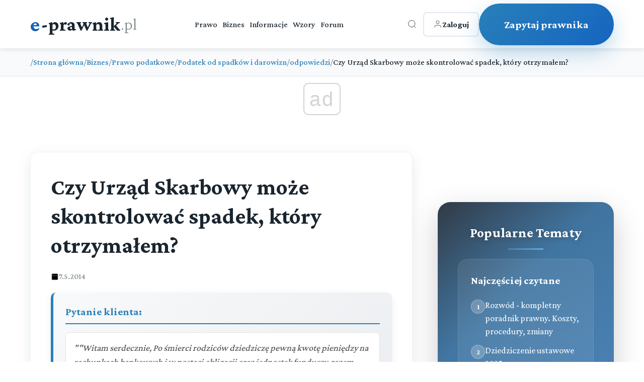

--- FILE ---
content_type: text/html; charset=utf-8
request_url: https://e-prawnik.pl/porady-prawne/czy-urzad-skarbowy-moze-skontrolowac-spadek--ktory-otrzymalem.html
body_size: 10581
content:
<!DOCTYPE html>
<html lang="pl">
<head>
    <meta charset="UTF-8">
    <meta name="viewport" content="width=device-width, initial-scale=1.0">
    <title>Czy Urząd Skarbowy może skontrolować spadek, który otrzymałem?</title>
    <meta name="description" content="Witam serdecznie,

Po śmierci rodziców dziedziczę pewną kwotę pieniędzy na rachunkach bankowych i w postaci obligacji oraz jednostek funduszy, razem kilkaset tysięcy złotych. Jestem jedynym spadkobiercą. Jedynym dzieckiem.Czy po zgłoszeniu do Urzędu Skarbowego powyższych środków, w u">
    <meta name="keywords" content="podatek od spadków i darowizn">
    <meta name="author" content="e-prawnik">
  
    <link rel="icon" href="/favicon.ico">
    <!-- Preload critical resources -->
    <link rel="preload" href="https://fonts.googleapis.com/css2?family=Crimson+Pro:wght@300;500;700&display=swap" as="style" onload="this.onload=null;this.rel='stylesheet'">
    <noscript><link rel="stylesheet" href="https://fonts.googleapis.com/css2?family=Crimson+Pro:wght@300;500;700&display=swap"></noscript>
             <script async src="//get.optad360.io/sf/1eea64a8-966e-11e8-b956-06048607e8f8/plugin.min.js"></script>         
        
<script  src="https://cmp.optad360.io/items/6660a835-0eaa-45ff-a62c-063a91ef8a3a.min.js"></script>
             
    <!-- DNS prefetch for external resources -->
    <link rel="dns-prefetch" href="//fonts.googleapis.com">
    <link rel="dns-prefetch" href="//static.e-prawnik.pl">

    
      <link rel="canonical" href="https://e-prawnik.pl/porady-prawne/czy-urzad-skarbowy-moze-skontrolowac-spadek--ktory-otrzymalem.html" >
      <meta property="og:title" content="Czy Urząd Skarbowy może skontrolować spadek, który otrzymałem?" />
                            <meta property="og:description" content="Witam serdecznie,

Po śmierci rodziców dziedziczę pewną kwotę pieniędzy na rachunkach bankowych i w postaci obligacji oraz jednostek funduszy, razem kilkaset tysięcy złotych. Jestem jedynym spadkobiercą. Jedynym dzieckiem.Czy po zgłoszeniu do Urzędu Skarbowego powyższych środków, w ustawowym terminie, mogę spodziewać się kontroli na zasadzie \\\a skąd rodzice mieli takie środki, proszę to udokumentować\\\? Inaczej mówiąc, czy jest taka opcja, że będę musiał prawnie odpowiadać za wątpliwości Urzędu Skarbowego w temacie spadku po rodzicach?" />
                            <meta property="og:image" content="https://static.e-prawnik.pl/public/img/img/lista_zalepka.png" />
                            <meta property="og:url" content="https://e-prawnik.pl/porady-prawne/czy-urzad-skarbowy-moze-skontrolowac-spadek--ktory-otrzymalem.html" />
                            <meta property="og:type" content="article" />
                            <meta property="og:site_name" content="e-prawnik.pl - Porady prawne online" />
                           <meta name="twitter:card" content="summary" />
                           <meta name="twitter:site" content="@e_prawnik" />
                           <meta name="twitter:image" content="https://static.e-prawnik.pl/public/img/img/lista_zalepka.png" />
                               
                            <meta name="twitter:title" content="Czy Urząd Skarbowy może skontrolować spadek, który otrzymałem?" />
                            <meta name="twitter:descripton" content="Witam serdecznie,

Po śmierci rodziców dziedziczę pewną kwotę pieniędzy na rachunkach bankowych i w postaci obligacji oraz jednostek funduszy, razem kilkaset tysięcy złotych. Jestem jedynym spadkobiercą. Jedynym dzieckiem.Czy po zgłoszeniu do Urzędu Skarbowego powyższych środków, w ustawowym terminie, mogę spodziewać się kontroli na zasadzie \\\a skąd rodzice mieli takie środki, proszę to udokumentować\\\? Inaczej mówiąc, czy jest taka opcja, że będę musiał prawnie odpowiadać za wątpliwości Urzędu Skarbowego w temacie spadku po rodzicach?" />      
                                
                            <meta name="twitter:url" content="https://e-prawnik.pl/porady-prawne/czy-urzad-skarbowy-moze-skontrolowac-spadek--ktory-otrzymalem.html" />

                            <meta name="twitter:domain" content="e-prawnik.pl" />
                            <meta property="og:locale" content="pl_PL" />
                            <meta property="article:publisher" content="https://www.facebook.com/eprawnik/" />
                            <meta property="article:published_time" content="07-05-2014" />
                            <meta property="article:modified_time" content="07-05-2014" />
                            <meta property="article:tag" content="" />
                            <meta property="fb:pages" content="296639143810" />
                            <meta property="logo" content="https://static.e-prawnik.pl/public/img/Menu/Logo.jpg" /> 
    
         <script type="application/ld+json">
        {
          "@context": "https://schema.org",
          "@type": "Article",
          "headline": "Czy Urząd Skarbowy może skontrolować spadek, który otrzymałem?",

          
          
          "image": {
            "@type": "ImageObject",
            "url": "https://static.e-prawnik.pl/public/img/img/lista_zalepka.png"

          },
          
          "datePublished": "07-05-2014",
          "dateModified": "07-05-2014",
          "description": "Witam serdecznie,

Po śmierci rodziców dziedziczę pewną kwotę pieniędzy na rachunkach bankowych i w postaci obligacji oraz jednostek funduszy, razem kilkaset tysięcy złotych. Jestem jedynym spadkobiercą. Jedynym dzieckiem.Czy po zgłoszeniu do Urzędu Skarbowego powyższych środków, w ustawowym terminie, mogę spodziewać się kontroli na zasadzie \\\a skąd rodzice mieli takie środki, proszę to udokumentować\\\? Inaczej mówiąc, czy jest taka opcja, że będę musiał prawnie odpowiadać za wątpliwości Urzędu Skarbowego w temacie spadku po rodzicach?",
          "mainEntityOfPage": "https://e-prawnik.pl/porady-prawne/czy-urzad-skarbowy-moze-skontrolowac-spadek--ktory-otrzymalem.html",
         "author"   :{
                "@type": "Person",
                "name": "Magdalena Sławińska-Rzemek","description": "Prawnik" 
            } ,  
          "publisher" : {
              "@type": "Organization",
              "name": "e-prawnik.pl",
              "logo": {
				"url": "https://e-prawnik.pl/public/img/Menu/Logo.jpg",
				"width": "293px",
				"height": "60px",
				"@type": "ImageObject"
			  }
          }

        }
    </script>
  
    	   
    <!-- Critical CSS inlined -->
    <style>
  body { 
    font-family: 'Crimson Pro', serif; 
    opacity: 0; 
    transition: opacity 0.3s ease; 
}
body.loaded { opacity: 1; }


.breadcrumbs { min-height: 50px; }
.latest-content { min-height: 600px; }
.article-title { 
    font-size: 2rem; 
    line-height: 1.3; 
    margin-bottom: 1rem; 
}
    </style>
      <!-- Non-critical CSS - loaded asynchronously -->
      
      
   <link rel="stylesheet" href="/public/2025/main/style.css?v=99">
    <noscript><link rel="stylesheet" href="/public/2025/main/style.css?v=99"></noscript>
      <script>
          
 
document.addEventListener('DOMContentLoaded', function() {
    
      
        // Animacja dla kart przy scrollu
        const observer = new IntersectionObserver((entries) => {
            entries.forEach(entry => {
                if (entry.isIntersecting) {
                    entry.target.style.opacity = '1';
                    entry.target.style.transform = 'translateY(0)';
                }
            });
        }, { threshold: 0.1 });

        // Animacje dla kart
        document.querySelectorAll('.service-card').forEach((card, index) => {
            card.style.opacity = '0';
            card.style.transform = 'translateY(30px)';
            card.style.transition = `all 0.6s ease ${index * 0.1}s`;
            observer.observe(card);
        });

        // Animacja dla CTA
//        const ctaButton = document.querySelector('.cta-button');
//        ctaButton.style.opacity = '0';
//        ctaButton.style.transform = 'translateY(30px)';
//        ctaButton.style.transition = 'all 0.8s ease 0.5s';
//        observer.observe(ctaButton);

        // Hover effect dla "Inne sprawy" karty - usunięte kliknięcie bo teraz to link
        const otherServicesCard = document.querySelector('.service-card.other-services');
        
        // Dodaj dodatkowe efekty wizualne dla kart przy hover
        document.querySelectorAll('.service-card').forEach(card => {
            card.addEventListener('mouseenter', function() {
                // Dodaj lekkie podświetlenie bordera
                if (!this.classList.contains('other-services')) {
                    this.style.borderColor = 'rgba(41, 128, 185, 0.4)';
                }
            });
            
            card.addEventListener('mouseleave', function() {
                // Przywróć oryginalny border
                if (!this.classList.contains('other-services')) {
                    this.style.borderColor = 'rgba(41, 128, 185, 0.1)';
                }
            });
        });
});  

    </script>   
    <!-- style start -->

   <!-- Google tag (gtag.js) -->
<script async src="https://www.googletagmanager.com/gtag/js?id=UA-220004-1"></script>
<script>
  window.dataLayer = window.dataLayer || [];
  function gtag(){dataLayer.push(arguments);}
  gtag('js', new Date());

  gtag('config', 'UA-220004-1');
  gtag('config', 'G-G7EKCHDYPM');
</script>




  
</head>
<body>
    
         <!-- Header -->
    <header class="header">
        <div class="container">
            <div class="header-content">
                <a href="/" class="logo">
                    <span class="e-part">e</span><span class="main-part">-prawnik</span><span class="domain">.pl</span>
                </a>
                
                <nav class="nav">
                    <a href="https://e-prawnik.pl/domowy/">Prawo</a>
                    <a href="https://e-prawnik.pl/biznes/">Biznes</a>
                    <a href="https://e-prawnik.pl/informacje/">Informacje</a>
                    <a href="https://e-prawnik.pl/wzory/">Wzory</a>
                    <a href="https://e-prawnik.pl/forum/">Forum</a>
                    <!-- Mobile menu items -->
                    <div class="mobile-menu-items">
                                                
                        
                        <a href="https://e-prawnik.pl/logowanie/" class="mobile-login-btn">
<!--                            <svg viewBox="0 0 24 24" stroke="currentColor" fill="none">
                                <path d="M20 21v-2a4 4 0 0 0-4-4H8a4 4 0 0 0-4 4v2"/>
                                <circle cx="12" cy="7" r="4"/>
                            </svg>-->
                           Zaloguj                        </a>
                        <a href="https://e-prawnik.pl/porady-prawne-online/zadaj-pytanie.html" class="mobile-cta-btn">Zadaj Pytanie</a>
                    </div>
                </nav>
                
                <div class="header-right">
                    <div class="search-container">
                        <button class="icon-btn search-btn" id="searchToggle" aria-label="Otwórz wyszukiwarkę">
                            <svg viewBox="0 0 24 24" stroke="currentColor" fill="none">
                                <circle cx="11" cy="11" r="8"/>
                                <path d="m21 21-4.35-4.35"/>
                            </svg>
                        </button>
                        
                        <div class="search-overlay" id="searchOverlay">
                            <button class="search-close" id="searchClose" aria-label="Zamknij wyszukiwarkę">×</button>
                            <form class="search-form" action="https://e-prawnik.pl/szukaj/" method="post">
                                <input type="text" name="q" class="search-input" placeholder="Wpisz czego szukasz..." autocomplete="off">
                                <button type="submit" class="search-submit">Szukaj</button>
                            </form>
                                            </div>
                    </div>
            
                    <a href="https://e-prawnik.pl/logowanie/" class="login-btn">
                        <svg viewBox="0 0 24 24" stroke="currentColor" fill="none">
                            <path d="M20 21v-2a4 4 0 0 0-4-4H8a4 4 0 0 0-4 4v2"/>
                            <circle cx="12" cy="7" r="4"/>
                        </svg>
                        <span>Zaloguj</span>
                    </a>
                    
                    <a href="https://e-prawnik.pl/porady-prawne-online/zadaj-pytanie.html" class="cta-button cta2-button" title="Zapytaj prawnika">Zapytaj prawnika</a>
                </div>
                
                <button class="mobile-menu-btn" aria-label="Menu">☰</button>
            </div>
        </div>
    </header>    
        <nav class="breadcrumbs">
        <div class="article-container">
            <ol class="breadcrumb-list">

    <li class="breadcrumb-item">
                    <span class="breadcrumb-separator">/</span>
                    <a href="https://e-prawnik.pl"  title="Strona główna">Strona główna</a>
                </li><li class="breadcrumb-item">
                    <span class="breadcrumb-separator">/</span>
                    <a href="https://e-prawnik.pl/biznes/"  title="Biznes">Biznes</a>
                </li><li class="breadcrumb-item">
                    <span class="breadcrumb-separator">/</span>
                    <a href="https://e-prawnik.pl/biznes/prawo-podatkowe/"  title="Prawo podatkowe">Prawo podatkowe</a>
                </li><li class="breadcrumb-item">
                    <span class="breadcrumb-separator">/</span>
                    <a href="https://e-prawnik.pl/biznes/prawo-podatkowe/podatek-od-spadkow-i-darowizn/"  title="Podatek od spadków i darowizn">Podatek od spadków i darowizn</a>
                </li><li class="breadcrumb-item">
                    <span class="breadcrumb-separator">/</span>
                    <a href="https://e-prawnik.pl/biznes/prawo-podatkowe/podatek-od-spadkow-i-darowizn/odpowiedzi/"  title="odpowiedzi">odpowiedzi</a>
                </li>                <li class="breadcrumb-item">
                    <span class="breadcrumb-separator">/</span>
                    <span class="breadcrumb-current">Czy Urząd Skarbowy może skontrolować spadek, który otrzymałem?</span>
                </li>            
                

            </ol>
        </div>
    </nav>
<script type="application/ld+json">{
  "@context": "http://schema.org",
  "@type": "BreadcrumbList",
  "itemListElement": [    {
      "@type": "ListItem",
      "position": 1,
      "item": {
        "@id": "https://e-prawnik.pl",
        "name": "Strona główna"
      }
    },    {
      "@type": "ListItem",
      "position": 2,
      "item": {
        "@id": "https://e-prawnik.pl/biznes/",
        "name": "Biznes"
      }
    },    {
      "@type": "ListItem",
      "position": 3,
      "item": {
        "@id": "https://e-prawnik.pl/biznes/prawo-podatkowe/",
        "name": "Prawo podatkowe"
      }
    },    {
      "@type": "ListItem",
      "position": 4,
      "item": {
        "@id": "https://e-prawnik.pl/biznes/prawo-podatkowe/podatek-od-spadkow-i-darowizn/",
        "name": "Podatek od spadków i darowizn"
      }
    },    {
      "@type": "ListItem",
      "position": 5,
      "item": {
        "@id": "https://e-prawnik.pl/biznes/prawo-podatkowe/podatek-od-spadkow-i-darowizn/odpowiedzi/",
        "name": "odpowiedzi"
      }
    },    {
      "@type": "ListItem",
      "position": 6,
      "item": {
        "@id": "https://e-prawnik.pl/porady-prawne/czy-urzad-skarbowy-moze-skontrolowac-spadek--ktory-otrzymalem.html",
        "name": "Czy Urząd Skarbowy może skontrolować spadek, który otrzymałem?"
      }
    }]}</script>
  

   <section class="latest-content">
        <div class="container">

            
          
            <div class="content-with-sidebar">
                
                <div class="main-content">
		                
                <header class="article-header">
                    <h1 class="article-title">Czy Urząd Skarbowy może skontrolować spadek, który otrzymałem?</h1>
                      <div class="article-meta">
                        <div class="meta-item">
                            <svg viewBox="0 0 24 24">
                                <rect x="3" y="4" width="18" height="18" rx="2" ry="2"/>
                                <line x1="16" y1="2" x2="16" y2="6"/>
                                <line x1="8" y1="2" x2="8" y2="6"/>
                                <line x1="3" y1="10" x2="21" y2="10"/>
                            </svg>
                            <span>7.5.2014</span>
                        </div>

                    </div>
                </header>
                <div class="article-content">
               <div class="question-box">
                <h2>Pytanie klienta:</h2>
                <div class="question-text">
                    ""Witam serdecznie,

Po śmierci rodziców dziedziczę pewną kwotę pieniędzy na rachunkach bankowych i w postaci obligacji oraz jednostek funduszy, razem kilkaset tysięcy złotych. Jestem jedynym spadkobiercą. Jedynym dzieckiem.Czy po zgłoszeniu do Urzędu Skarbowego powyższych środków, w ustawowym terminie, mogę spodziewać się kontroli na zasadzie \\\"a skąd rodzice mieli takie środki, proszę to udokumentować\\\"? Inaczej mówiąc, czy jest taka opcja, że będę musiał prawnie odpowiadać za wątpliwości Urzędu Skarbowego w temacie spadku po rodzicach?""
                </div>
            </div>
  <h2>Odpowiedź prawnika:</h2>
  

 <p>Przepisy prawa podatkowego nie umożliwiają nie organom podatkowym tego typu postępowania. Organ podatkowy może skontrolować kwestie związane z prawidłowością zadeklarowania uzyskanego w drodze spadku majątku oraz jego wartością, natomiast nie mają prawa do wystąpienia z żądaniem, aby <a href="https://e-prawnik.pl/artykuly/jak-szybko-ustalic-kto-jest-spadkobierca.html" title="spadkobierca">spadkobierca</a> udokumentował spos&oacute;b w jaki spadkodawca zdobył sw&oacute;j majątek.</p>  
                      
                </div>




     
 
<div class="social-share">
    <p class="share-label">Udostępnij:</p>
    
    <a href="#" class="share-btn facebook" onclick="shareOnFacebook('https://e-prawnik.pl/porady-prawne/czy-urzad-skarbowy-moze-skontrolowac-spadek--ktory-otrzymalem.html')">
        <svg class="icon" viewBox="0 0 24 24">
            <path d="M24 12.073c0-6.627-5.373-12-12-12s-12 5.373-12 12c0 5.99 4.388 10.954 10.125 11.854v-8.385H7.078v-3.47h3.047V9.43c0-3.007 1.792-4.669 4.533-4.669 1.312 0 2.686.235 2.686.235v2.953H15.83c-1.491 0-1.956.925-1.956 1.874v2.25h3.328l-.532 3.47h-2.796v8.385C19.612 23.027 24 18.062 24 12.073z"/>
        </svg>
        Facebook
    </a>
    
    <a href="#" class="share-btn twitter" onclick="shareOnX('https://e-prawnik.pl/porady-prawne/czy-urzad-skarbowy-moze-skontrolowac-spadek--ktory-otrzymalem.html', 'Czy Urząd Skarbowy może skontrolować spadek, który otrzymałem?', 'Witam serdecznie,

Po śmierci rodziców dziedziczę pewną kwotę pieniędzy na rachunkach bankowych i w postaci obligacji oraz jednostek funduszy, razem kilkaset tysięcy złotych. Jestem jedynym spadkobiercą. Jedynym dzieckiem.Czy po zgłoszeniu do Urzędu Skarbowego powyższych środków, w u')">
        <svg class="icon" viewBox="0 0 24 24">
            <path d="M18.244 2.25h3.308l-7.227 8.26 8.502 11.24H16.17l-5.214-6.817L4.99 21.75H1.68l7.73-8.835L1.254 2.25H8.08l4.713 6.231zm-1.161 17.52h1.833L7.084 4.126H5.117z"/>
        </svg>
        X
    </a>
    
    <a href="#" class="share-btn linkedin" onclick="shareOnLinkedIn('https://e-prawnik.pl/porady-prawne/czy-urzad-skarbowy-moze-skontrolowac-spadek--ktory-otrzymalem.html')">
        <svg class="icon" viewBox="0 0 24 24">
            <path d="M20.447 20.452h-3.554v-5.569c0-1.328-.027-3.037-1.852-3.037-1.853 0-2.136 1.445-2.136 2.939v5.667H9.351V9h3.414v1.561h.046c.477-.9 1.637-1.85 3.37-1.85 3.601 0 4.267 2.37 4.267 5.455v6.286zM5.337 7.433c-1.144 0-2.063-.926-2.063-2.065 0-1.138.92-2.063 2.063-2.063 1.14 0 2.064.925 2.064 2.063 0 1.139-.925 2.065-2.064 2.065zm1.782 13.019H3.555V9h3.564v11.452zM22.225 0H1.771C.792 0 0 .774 0 1.729v20.542C0 23.227.792 24 1.771 24h20.451C23.2 24 24 23.227 24 22.271V1.729C24 .774 23.2 0 22.222 0h.003z"/>
        </svg>
        LinkedIn
    </a>
    
    <a href="#" class="share-btn whatsapp" onclick="shareOnWhatsApp('https://e-prawnik.pl/porady-prawne/czy-urzad-skarbowy-moze-skontrolowac-spadek--ktory-otrzymalem.html', 'Czy Urząd Skarbowy może skontrolować spadek, który otrzymałem?', 'Witam serdecznie,

Po śmierci rodziców dziedziczę pewną kwotę pieniędzy na rachunkach bankowych i w postaci obligacji oraz jednostek funduszy, razem kilkaset tysięcy złotych. Jestem jedynym spadkobiercą. Jedynym dzieckiem.Czy po zgłoszeniu do Urzędu Skarbowego powyższych środków, w u')">
        <svg class="icon" viewBox="0 0 24 24">
            <path d="M17.472 14.382c-.297-.149-1.758-.867-2.03-.967-.273-.099-.471-.148-.67.15-.197.297-.767.966-.94 1.164-.173.199-.347.223-.644.075-.297-.15-1.255-.463-2.39-1.475-.883-.788-1.48-1.761-1.653-2.059-.173-.297-.018-.458.13-.606.134-.133.298-.347.446-.52.149-.174.198-.298.298-.497.099-.198.05-.371-.025-.52-.075-.149-.669-1.612-.916-2.207-.242-.579-.487-.5-.669-.51-.173-.008-.371-.01-.57-.01-.198 0-.52.074-.792.372-.272.297-1.04 1.016-1.04 2.479 0 1.462 1.065 2.875 1.213 3.074.149.198 2.096 3.2 5.077 4.487.709.306 1.262.489 1.694.625.712.227 1.36.195 1.871.118.571-.085 1.758-.719 2.006-1.413.248-.694.248-1.289.173-1.413-.074-.124-.272-.198-.57-.347m-5.421 7.403h-.004a9.87 9.87 0 01-5.031-1.378l-.361-.214-3.741.982.998-3.648-.235-.374a9.86 9.86 0 01-1.51-5.26c.001-5.45 4.436-9.884 9.888-9.884 2.64 0 5.122 1.03 6.988 2.898a9.825 9.825 0 012.893 6.994c-.003 5.45-4.437 9.884-9.885 9.884m8.413-18.297A11.815 11.815 0 0012.05 0C5.495 0 .16 5.335.157 11.892c0 2.096.547 4.142 1.588 5.945L.057 24l6.305-1.654a11.882 11.882 0 005.683 1.448h.005c6.554 0 11.89-5.335 11.893-11.893A11.821 11.821 0 0020.89 3.488"/>
        </svg>
        WhatsApp
    </a>
    
    <a href="#" class="share-btn email" onclick="shareViaEmail('https://e-prawnik.pl/porady-prawne/czy-urzad-skarbowy-moze-skontrolowac-spadek--ktory-otrzymalem.html', 'Czy Urząd Skarbowy może skontrolować spadek, który otrzymałem?', 'Witam serdecznie,

Po śmierci rodziców dziedziczę pewną kwotę pieniędzy na rachunkach bankowych i w postaci obligacji oraz jednostek funduszy, razem kilkaset tysięcy złotych. Jestem jedynym spadkobiercą. Jedynym dzieckiem.Czy po zgłoszeniu do Urzędu Skarbowego powyższych środków, w u')">
        <svg class="icon" viewBox="0 0 24 24">
            <path d="M24 5.457v13.909c0 .904-.732 1.636-1.636 1.636h-3.819V11.73L12 16.64l-6.545-4.91v9.273H1.636A1.636 1.636 0 0 1 0 19.366V5.457c0-.904.732-1.636 1.636-1.636h3.819v.273L12 10.092l6.545-5.998v-.273h3.819c.904 0 1.636.732 1.636 1.636z"/>
        </svg>
        Email
    </a>
</div> <div class="author-info-box"><div class="author-avatar" style="background-size: cover;background-position: center top;background-image: url('https://static.e-prawnik.pl/img3/kancelarie/f/def.jpg');"></div><div class="author-details"><h4>Magdalena Sławińska-Rzemek - Doradca podatkowy</h4></div></div><div class="related-articles">
                    <h3 class="related-title">Powiązane artykuły</h3>
                    <div class="related-grid"><a href="/artykuly/sd-z2.html" title="Formularz SD-Z2 - Zgłoszenie Darowizny lub Spadku bez Podatku w 2025 roku" class="related-item">
                            <h5>Formularz SD-Z2 - Zgłoszenie Darowizny lub Spadku bez Podatku w 2025 roku</h5>
                            <p>Kompletny przewodnik po formularzu SD-Z2 w 2025 roku. Dowiedz się, jak uniknąć podatku od spadków i darowizn do 36.120 zł. Terminy, wymagania i instrukcje krok po kroku. </p>
                             
                        </a><a href="/artykuly/kiedy-trzeba-zaplacic-podatek-od-spadku.html" title="Podatek od spadku 2025 - Kwoty wolne, grupy podatkowe, zgłoszenia SD-Z2 i SD-3" class="related-item">
                            <h5>Podatek od spadku 2025 - Kwoty wolne, grupy podatkowe, zgłoszenia SD-Z2 i SD-3</h5>
                            <p>Kompletny przewodnik po podatku od spadku w 2025 roku. Aktualne kwoty wolne od podatku, grupy podatkowe, formularze SD-Z2 i SD-3, terminy zgłoszeń i zwolnienia dla najbliższej rodziny. </p>
                             
                        </a><a href="/artykuly/czy-i-kiedy-dziedziczy-rodzenstwo-spadkodawcy.html" title="Czy i kiedy dziedziczy rodzeństwo spadkodawcy?" class="related-item">
                            <h5>Czy i kiedy dziedziczy rodzeństwo spadkodawcy?</h5>
                            <p>Kompletny przewodnik po dziedziczeniu rodzeństwa spadkodawcy w 2025 roku. Poznaj aktualne przepisy, wysokość udziałów spadkowych i nowe zasady niegodności dziedziczenia. </p>
                             
                        </a><a href="/artykuly/odrzucenie-spadku-czy-nieograniczone-czasowo-jakie-sa-jego-skutki.html" title="Odrzucenie spadku 2025 - Kompletny poradnik prawny. Terminy, procedura, skutki" class="related-item">
                            <h5>Odrzucenie spadku 2025 - Kompletny poradnik prawny. Terminy, procedura, skutki</h5>
                            <p>Odrzucenie spadku 2025 - aktualne przepisy, terminy, procedura. Kiedy można odrzucić spadek? Jak złożyć oświadczenie? Skutki prawne. Nowe zmiany od 2023 r. </p>
                             
                        </a><a href="/artykuly/porzadek-dziedziczenia-czyli-kto-i-w-jaki-sposob-dziedziczy-po-zmarlym-jesli-nie-pozostawil-on.html" title="Dziedziczenie ustawowe 2025 - kompletny poradnik prawny" class="related-item">
                            <h5>Dziedziczenie ustawowe 2025 - kompletny poradnik prawny</h5>
                            <p>Dziedziczenie ustawowe w Polsce 2025 ? Kto dziedziczy po zmarłym? ? Kolejność spadkobierców ? Nowe przepisy ? Niegodność dziedziczenia ? Praktyczne przykłady </p>
                             
                        </a><a href="/artykuly/zaw-nr-czyli-donos-na-kontrahenta.html" title="ZAW-NR - czyli donos na kontrahenta" class="related-item">
                            <h5>ZAW-NR - czyli donos na kontrahenta</h5>
                            <p>Od 1 stycznia 2020 r. na podatki.gov.pl udostępniono Zawiadomienie ZAW-NR, czyli zawiadomienie o zapłacie należności na rachunek bankowy inny niż zawarty na dzień zlecenia przelewu w Wykazie podatnik&oacute;w (...) </p>
                             
                        </a><a href="/artykuly/sadowy-dzial-spadku.html" title="Sądowy dział spadku - kiedy i jak go przeprowadzić? " class="related-item">
                            <h5>Sądowy dział spadku - kiedy i jak go przeprowadzić? </h5>
                            <p>Wszystko o sądowym dziale spadku w 2025 roku. Kiedy warto się ubiegać, jakie dokumenty są potrzebne, ile kosztuje i jak przebiega postępowanie. Praktyczny przewodnik krok po kroku. </p>
                             
                        </a><a href="/artykuly/czy-musimy-odpowiadac-za-nieswoje-dlugi.html" title="Czy muszę odpowiadać za nie swoje długi?" class="related-item">
                            <h5>Czy muszę odpowiadać za nie swoje długi?</h5>
                            <p>Poznaj zasady odpowiedzialności za długi członków rodziny. Kiedy odpowiadasz za zobowiązania rodziców, małżonka i rodzeństwa? Sprawdź przepisy prawne 2025 </p>
                             
                        </a><a href="/artykuly/darowizna-samochodu-formalnosci-jakich-musisz-dopelnic.html" title="Darowizna samochodu 2025 - Formalności, podatek, umowa " class="related-item">
                            <h5>Darowizna samochodu 2025 - Formalności, podatek, umowa </h5>
                            <p>Kompletny przewodnik darowizny samochodu 2025: formalności, podatek, umowa, rejestracja. Sprawdź aktualne kwoty wolne od podatku, terminy i wymagane dokumenty. </p>
                             
                        </a><a href="/artykuly/czy-mozna-zbyc-udzial-w-spadku.html" title="Czy można zbyć udział w spadku?" class="related-item">
                            <h5>Czy można zbyć udział w spadku?</h5>
                            <p>Czy można zbyć udział w spadku? Na tak postawione pytanie, należy odpowiedzieć twierdząco. Wynika to z art. 1051 kodeksu cywilnego, kt&oacute;ry stanowi, że spadkobierca, kt&oacute;ry spadek przyjął, (...) </p>
                             
                        </a></div>
                </div>            

            </article>

 
  


<!--- stary szablon --->

 
                </div>
           
<div class="sidebar-container">
        <aside class="sidebar">
            <h3>Popularne Tematy</h3>
            
            <!-- Popular Topics Section -->
            <div class="popular-section">
                <h4>Najczęściej czytane</h4>
                <div class="popular-item">
                    <div class="popular-number">1</div>
                    <a href="https://e-prawnik.pl/artykuly/rozwod.html">Rozwód - kompletny poradnik prawny. Koszty, procedury, zmiany</a>
                </div>
                <div class="popular-item">
                    <div class="popular-number">2</div>
                    <a href="https://e-prawnik.pl/artykuly/porzadek-dziedziczenia-czyli-kto-i-w-jaki-sposob-dziedziczy-po-zmarlym-jesli-nie-pozostawil-on.html">Dziedziczenie ustawowe 2025</a>
                </div>
                <div class="popular-item">
                    <div class="popular-number">3</div>
                    <a href="https://e-prawnik.pl/artykuly/kiedy-mozna-stac-sie-wlascicielem-przez-zasiedzenie-1.html">Zasiedzenie nieruchomości i rzeczy ruchomych</a>
                </div>
                <div class="popular-item">
                    <div class="popular-number">4</div>
                    <a href="https://e-prawnik.pl/artykuly/jak-reklamowac-obuwie.html">Reklamacja obuwia 2025 - Jak skutecznie reklamować buty?</a>
                </div>
                <div class="popular-item">
                    <div class="popular-number">5</div>
                    <a href="https://e-prawnik.pl/artykuly/obowiazek-alimentacyjny-rodzicow-wzgledem-dzieci-od-a-do-z.html">Alimenty na dziecko - Kompletny przewodnik prawny</a>
                </div>
            </div>
                        
                     <a href="https://e-prawnik.pl/porady-prawne-online/zapytaj-prawnika.html" title="Porady prawne dla Ciebie i Twojej firmy">
    <img loading="lazy" src="/public/staticfiles/img4/ep/porady_prawne_online_v3.jpg" height="225" width="270" alt="Porady prawne dla Ciebie i Twojej firmy">
    </a>
        </aside>

    </div>

        

            </div>
          </div>
    </section>  
    
<section class="stats">
        <div class="container">
            <div class="stats-grid">
                <div class="stat-item" style="opacity: 1; transform: translateY(0px); transition: 0.8s;">
                    <h3>23 lata</h3>
                    <p>Doświadczenia</p>
                </div>
                <div class="stat-item" style="opacity: 1; transform: translateY(0px); transition: 0.8s;">
                    <h3>120&nbsp;000+</h3>
                    <p>Udzielonych Porad</p>
                </div>
                <div class="stat-item" style="opacity: 1; transform: translateY(0px); transition: 0.8s;">
                    <h3>55&nbsp;000+</h3>
                    <p>Zadowolonych Klientów</p>
                </div>
                <div class="stat-item" style="opacity: 1; transform: translateY(0px); transition: 0.8s;">
                    <h3>98%</h3>
                    <p>Pozytywnych Opinii</p>
                </div>
            </div>
        </div>
    </section>   <!-- Services Section -->

           

                <!-- Rozwody -->
                
                
    <section class="services-section">
           <div class="container">                           
                       <h2 class="services-title">Pomoc Prawna Online w sprawach:</h2>
            <div class="services-grid"><a href="/uslugi-prawne/podatki.html" class="service-card">            <div class="service-icon">
                <svg viewBox="0 0 24 24">
                    <line x1="12" y1="1" x2="12" y2="23"/>
                    <path d="M17 5H9.5a3.5 3.5 0 0 0 0 7h5a3.5 3.5 0 0 1 0 7H6"/>
                    <line x1="9" y1="1" x2="15" y2="1"/>
                    <line x1="9" y1="23" x2="15" y2="23"/>
                </svg>
            </div>
            <h3>Doradztwo Podatkowe</h3>
            <p>Kompleksowe doradztwo podatkowe dla firm i osób fizycznych - optymalizacja podatkowa, wsparcie w kontrolach</p> 
                </a><a href="/uslugi-prawne/firmy.html" class="service-card">            <div class="service-icon">
                <svg viewBox="0 0 24 24">
                    <path d="M21 16V8a2 2 0 0 0-1-1.73l-7-4a2 2 0 0 0-2 0l-7 4A2 2 0 0 0 3 8v8a2 2 0 0 0 1 1.73l7 4a2 2 0 0 0 2 0l7-4A2 2 0 0 0 21 16z"/>
                    <polyline points="3.27,6.96 12,12.01 20.73,6.96"/>
                    <line x1="12" y1="22.08" x2="12" y2="12"/>
                </svg>
            </div>
            <h3>Doradztwo dla Przedsiębiorców</h3>
            <p>Kompleksowa obsługa prawna dla biznesu - zakładanie firm, umowy handlowe, spory z kontrahentami, ochrona własności intelektualnej</p> 
                </a><a href="/uslugi-prawne/upadlosc.html" class="service-card">            <div class="service-icon">
                <svg viewBox="0 0 24 24">
                    <path d="M16 4h2a2 2 0 0 1 2 2v14a2 2 0 0 1-2 2H6a2 2 0 0 1-2-2V6a2 2 0 0 1 2-2h2"/>
                    <rect x="8" y="2" width="8" height="4" rx="1" ry="1"/>
                    <path d="M12 11l0 6"/>
                    <path d="M9 14l6 0"/>
                </svg>
            </div>
            <h3>Upadłość Konsumencka</h3>
            <p>Kompleksowe wsparcie w sprawach upadłości konsumenckiej - przygotowanie wniosku, reprezentacja przed sądem i syndykiem</p> 
                </a><a href="/uslugi-prawne/windykacja.html" class="service-card">            <div class="service-icon">
                <svg viewBox="0 0 24 24">
                    <circle cx="12" cy="12" r="10"/>
                    <path d="M16 8l-8 8"/>
                    <path d="M16 16l-8-8"/>
                </svg>
            </div>
            <h3>Windykacja Należności</h3>
            <p>Kompleksowa obsługa prawna w zakresie windykacji należności - od wezwania do zapłaty po egzekucję komorniczą</p> 
                </a><a href="/uslugi-prawne/pomoc-zus.html" class="service-card">            <div class="service-icon">
                <svg viewBox="0 0 24 24">
                    <path d="M14 2H6a2 2 0 0 0-2 2v16a2 2 0 0 0 2 2h12a2 2 0 0 0 2-2V8z"/>
                    <polyline points="14,2 14,8 20,8"/>
                    <line x1="16" y1="13" x2="8" y2="13"/>
                    <line x1="16" y1="17" x2="8" y2="17"/>
                    <polyline points="10,9 9,9 8,9"/>
                </svg>
            </div>
            <h3>Sprawy z ZUS i MOPS</h3>
            <p>Kompleksowa obsługa prawna w sprawach z ZUS i MOPS - emerytury, renty, świadczenia dla osób z niepełnosprawnościami</p> 
                </a>
                
                <!-- Inne sprawy - specjalna karta -->
                <a href="https://e-prawnik.pl/uslugi-prawne/" class="service-card other-services">
                    <div class="service-icon">
                        <svg viewBox="0 0 24 24">
                            <circle cx="12" cy="12" r="1"/>
                            <circle cx="19" cy="12" r="1"/>
                            <circle cx="5" cy="12" r="1"/>
                            <path d="M12 2v4"/>
                            <path d="M12 18v4"/>
                            <path d="M4.93 4.93l2.83 2.83"/>
                            <path d="M16.24 16.24l2.83 2.83"/>
                            <path d="M2 12h4"/>
                            <path d="M18 12h4"/>
                            <path d="M4.93 19.07l2.83-2.83"/>
                            <path d="M16.24 7.76l2.83-2.83"/>
                        </svg>
                    </div>
                    <h3>Inne Sprawy Prawne</h3>
                    <p>Zobacz pełną ofertę naszych usług prawnych.</p>
                </a>
            </div>
            
            
                        
        

            
            <!-- Duży CTA Button -->
            <div class="cta-section">
                <h3 class="cta-title">Masz Problem Prawny?</h3>
                <p class="cta-subtitle">Napisz do nas i otrzymaj profesjonalną poradę prawną od naszych ekspertów.</p>
                
                <a href="https://e-prawnik.pl/porady-prawne-online/zadaj-pytanie.html" class="cta-button">
                    <svg viewBox="0 0 24 24">
                        <circle cx="12" cy="12" r="10"/>
                        <path d="M9,9h0a3,3,0,0,1,5.12,2.12,3,3,0,0,1-3.12,3.88"/>
                        <circle cx="12" cy="17" r="0.5"/>
                    </svg>
                    Zadaj Pytanie Prawne
                </a>
            </div>
            </div>
        </section>   <footer class="footer">
        <div class="container">
            <div class="footer-content">
                <div class="footer-section">
                    <h4>e-prawnik.pl</h4>
                    <p>Profesjonalne porady prawne online od 2002 roku. Zaufane źródło wiedzy prawnej dla tysięcy Polaków. Nasz zespół doświadczonych prawników pomoże Ci w każdej sprawie.</p>
                    
                    <div style="margin-top: 25px;">
                        <h4 style="margin-bottom: 15px;">Legalsupport sp. z o.o.</h4>
                        <p>ul. Św. Filipa 23/3</p>
                        <p>31-150 Kraków</p>
<p>NIP: 676-21-64-973</p>
<p>Regon: 357215830</p>
<p>KRS 0000108190 - Sąd Rejonowy dla Krakowa Śródmieścia w Krakowie</p>
<p>Kapitał zakładowy: 683 000 zł</p>
<p>Nr konta: 41 1140 1140 0000 2119 9600 1003</p>
                    </div>
                </div>
                
                <div class="footer-section">
                    <h4>Serwis</h4>
                    <a href="https://e-prawnik.pl/inne/strona/regulamin.html">Regulamin</a>
                    <a href="https://e-prawnik.pl/inne/strona/polityka-prywatnosci.html">Polityka prywatności</a>
                    <a href="https://e-prawnik.pl/inne/strona/kontakt.html">Kontakt</a>
                    <a href="mailto:biuro@e-prawnik.pl">biuro@e-prawnik.pl</a>
                    <div style="margin-top: 20px; padding: 15px; background: rgba(255,255,255,0.05); border-radius: 8px;">
                        <p style="color: white; font-size: 0.9rem; margin: 0;"><strong>Infolinia:</strong>+48 882 552 524</p>
                        <p style="color: #a0aec0; font-size: 0.85rem; margin: 5px 0 0 0;">pon-pt 8:00-16:00</p>
                    </div>


                </div>
                


            </div>
            
            <div class="footer-bottom">
                <p>&copy; 2025 e-prawnik.pl. Wszystkie prawa zastrzeżone.</p>
            </div>
        </div>
    </footer>


    <script type="application/ld+json">
    {
        "@context": "https://schema.org",
        "@type": "Organization",
        "name": "e-prawnik.pl",
        "url": "https://e-prawnik.pl",
        "logo": "https://e-prawnik.pl/logo.png",
        "description": "Profesjonalne porady prawne online od ekspertów prawnych",
        "address": {
            "@type": "PostalAddress",
            "addressCountry": "PL"
        },
        "contactPoint": {
            "@type": "ContactPoint",
            "telephone": "+48 882 552 524",
            "contactType": "Customer Service",
            "availableLanguage": "Polish"
        },
        "sameAs": [
            "https://facebook.com/eprawnik"
        ]
    }
    </script>

    <!-- Critical resource hints for performance -->
    <link rel="prefetch" href="/public/2025/main/style.css?v=88">
    <link rel="preconnect" href="https://static.e-prawnik.pl">
     <script src="/public/2025/main/script.js?v=68"></script>
  <style>

    </style> 
    <script>
document.addEventListener('DOMContentLoaded', function() {
    document.body.classList.add('loaded');
});
</script>



    <div class="sticky-form" id="stickyForm">
        <button class="sticky-form-close" onclick="closeStickyForm()">&times;</button>
        <div class="sticky-form-content">
            <div class="sticky-form-text">
                <div class="sticky-form-title">Potrzebujesz pomocy prawnej?</div>
                
            </div>
            <a href="https://e-prawnik.pl/porady-prawne-online/zadaj-pytanie.html" class="sticky-form-button">Zapytaj prawnika online</a>
        </div>
    </div>
    
    <!-- FLOATING HELP BUTTON -->
    <button class="floating-help-button" id="floatingButton" onclick="reopenStickyForm()">
        ?
    </button>
    <script type="text/javascript">
        var _smid = "1t6fpzvlo65dlo9n";
        var _smapp = 1;
        (function(w, r, a, sm, s ) {
            w['SalesmanagoObject'] = r;
            w[r] = w[r] || function () {( w[r].q = w[r].q || [] ).push(arguments)};
            sm = document.createElement('script'); sm.type = 'text/javascript'; sm.async = true; sm.src = a;
            s = document.getElementsByTagName('script')[0];
            s.parentNode.insertBefore(sm, s);
        })(window, 'sm', ('https:' == document.location.protocol ? 'https://' : 'http://') + 'www.salesmanago.pl/static/sm.js');
    </script>    
</body>
</html>

--- FILE ---
content_type: text/html; charset=utf-8
request_url: https://www.google.com/recaptcha/api2/aframe
body_size: 263
content:
<!DOCTYPE HTML><html><head><meta http-equiv="content-type" content="text/html; charset=UTF-8"></head><body><script nonce="mmspgmrdn7EsdzsZto_AWw">/** Anti-fraud and anti-abuse applications only. See google.com/recaptcha */ try{var clients={'sodar':'https://pagead2.googlesyndication.com/pagead/sodar?'};window.addEventListener("message",function(a){try{if(a.source===window.parent){var b=JSON.parse(a.data);var c=clients[b['id']];if(c){var d=document.createElement('img');d.src=c+b['params']+'&rc='+(localStorage.getItem("rc::a")?sessionStorage.getItem("rc::b"):"");window.document.body.appendChild(d);sessionStorage.setItem("rc::e",parseInt(sessionStorage.getItem("rc::e")||0)+1);localStorage.setItem("rc::h",'1769087618564');}}}catch(b){}});window.parent.postMessage("_grecaptcha_ready", "*");}catch(b){}</script></body></html>

--- FILE ---
content_type: application/javascript; charset=utf-8
request_url: https://fundingchoicesmessages.google.com/f/AGSKWxV5Jt3pf5dJwX5CetohLqB-PRyoVypxY0mg8smUZ7ZwXluSM4Z2UnafrKhogvYwmze4q9bagg0cgwN1FBWPNRvj3ngHUx00wlngN0b-0SlSKwXD1EKOq9Oh8-1PJ3GG6esxcxfbPBqmvTgNoi7Lmrgp093a6VGpFBj5YSgAJYpiWdKwWEDWQjiJsg==/__adlib._728x150./admetamatch?/tit-ads./bar-ad.
body_size: -1288
content:
window['d02a9395-028e-4eaa-91dd-4665e23bcb88'] = true;

--- FILE ---
content_type: application/x-javascript
request_url: https://e-prawnik.pl/public/2025/main/script.js?v=68
body_size: 5583
content:


        
            // Cache DOM elements
        const searchToggle = document.getElementById('searchToggle');
        const searchOverlay = document.getElementById('searchOverlay');
        const searchClose = document.getElementById('searchClose');
        const searchInput = document.querySelector('.search-input');
        const mobileMenuBtn = document.querySelector('.mobile-menu-btn');
        const nav = document.querySelector('.nav');
        const mobileMenuItems = document.querySelector('.mobile-menu-items');
        
        // Q&A Toggle functionality - optimized
        function toggleAnswer(qaItem) {
            const answer = qaItem.querySelector('.qa-answer');
            const toggle = qaItem.querySelector('.qa-toggle');
            const isActive = answer.classList.contains('active');
            
            // Close others (optional)
            document.querySelectorAll('.qa-answer.active').forEach(activeAnswer => {
                if (activeAnswer !== answer) {
                    activeAnswer.classList.remove('active');
                    activeAnswer.parentElement.querySelector('.qa-toggle').classList.remove('active');
                }
            });
            
            // Toggle current
            if (isActive) {
                answer.classList.remove('active');
                toggle.classList.remove('active');
            } else {
                answer.classList.add('active');
                toggle.classList.add('active');
            }
        }

        // Search functionality - optimized
        if (searchToggle && searchOverlay) {
            searchToggle.addEventListener('click', function(e) {
                e.stopPropagation();
                searchOverlay.classList.toggle('active');
                if (searchOverlay.classList.contains('active')) {
                    searchInput.focus();
                }
            });

            if (searchClose) {
                searchClose.addEventListener('click', function() {
                    searchOverlay.classList.remove('active');
                });
            }

            // Close search when clicking outside
            document.addEventListener('click', function(e) {
                if (!searchOverlay.contains(e.target) && !searchToggle.contains(e.target)) {
                    searchOverlay.classList.remove('active');
                }
            });

            // Search suggestions
            document.querySelectorAll('.search-suggestion').forEach(suggestion => {
                suggestion.addEventListener('click', function() {
                    const query = this.getAttribute('data-query');
                    searchInput.value = query;
                    document.querySelector('.search-form').submit();
                });
            });
        }

        // Mobile menu functionality - optimized
        if (mobileMenuBtn && nav) {
            mobileMenuBtn.addEventListener('click', function() {
                nav.classList.toggle('mobile-open');
                if (nav.classList.contains('mobile-open')) {
                    mobileMenuItems.classList.add('show');
                } else {
                    mobileMenuItems.classList.remove('show');
                }
            });
        }

        // Hero Step Functionality - optimized
        let currentStep = 1;
        const totalSteps = 4;
        let autoPlay = true;
        
        // Watermark SVG content for each step - cached
        const watermarks = {
            1: { 
                icon1: `<path d="M12 2L13 7H17L19 9L17 11H7L5 9L7 7H11L12 2Z"/><circle cx="8" cy="15" r="4"/><circle cx="16" cy="15" r="4"/><path d="M12 7V22"/><path d="M8 11L8 19"/><path d="M16 11L16 19"/>`,
                icon2: `<path d="M8 3H16C18 3 19 4 19 6C19 8 18 9 16 9H12V21"/><path d="M12 9C10 9 8 8 8 6C8 4 10 3 12 3"/><path d="M15 9V21"/>`
            },
            2: { 
                icon1: `<path d="M14 2H6C5.46957 2 4.96086 2.21071 4.58579 2.58579C4.21071 2.96086 4 3.46957 4 4V20C4 20.5304 4.21071 21.0391 4.58579 21.4142C4.96086 21.7893 5.46957 22 6 22H18C18.5304 22 19.0391 21.7893 19.4142 21.4142C19.7893 21.0391 20 20.5304 20 20V8L14 2Z"/><polyline points="14,2 14,8 20,8"/><line x1="16" y1="13" x2="8" y2="13"/><line x1="16" y1="17" x2="8" y2="17"/><polyline points="10,9 9,9 8,9"/>`,
                icon2: `<path d="M17 3C17.5304 3 18.0391 3.21071 18.4142 3.58579C18.7893 3.96086 19 4.46957 19 5V19C19 19.5304 18.7893 20.0391 18.4142 20.4142C18.0391 20.7893 17.5304 21 17 21H7C6.46957 21 5.96086 20.7893 5.58579 20.4142C5.21071 20.0391 5 19.5304 5 19V5C5 4.46957 5.21071 3.96086 5.58579 3.58579C5.96086 3.21071 6.46957 3 7 3H17Z"/><path d="M9 9H15"/><path d="M9 13H15"/><path d="M9 17H13"/>`
            },
            3: { 
                icon1: `<circle cx="12" cy="12" r="10"/><path d="M16 8L8 16"/><path d="M8 8H16V16"/>`,
                icon2: `<circle cx="12" cy="12" r="10"/><polyline points="12,6 12,12 16,14"/>`
            },
            4: { 
                icon1: `<path d="M14 2H6C5.46957 2 4.96086 2.21071 4.58579 2.58579C4.21071 2.96086 4 3.46957 4 4V20C4 20.5304 4.21071 21.0391 4.58579 21.4142C4.96086 21.7893 5.46957 22 6 22H18C18.5304 22 19.0391 21.7893 19.4142 21.4142C19.7893 21.0391 20 20.5304 20 20V8L14 2Z"/><polyline points="14,2 14,8 20,8"/><line x1="16" y1="13" x2="8" y2="13"/><line x1="16" y1="17" x2="8" y2="17"/><polyline points="10,9 9,9 8,9"/>`,
                icon2: `<polyline points="20,6 9,17 4,12"/>`
            }
        };
        
        // Cache watermark elements
        const watermark1 = document.getElementById('watermark-1');
        const watermark2 = document.getElementById('watermark-2');
        
        function showStep(stepNumber) {
            // Stop auto-play when user interacts
            autoPlay = false;
            
            // Hide all steps
            document.querySelectorAll('.instruction-step').forEach(step => {
                step.classList.remove('active');
            });
            
            // Hide all dots
            document.querySelectorAll('.step-dot').forEach(dot => {
                dot.classList.remove('active');
            });
            
            // Show selected step
            const selectedStep = document.getElementById(`step-${stepNumber}`);
            const selectedDot = document.querySelectorAll('.step-dot')[stepNumber - 1];
            
            if (selectedStep && selectedDot) {
                selectedStep.classList.add('active');
                selectedDot.classList.add('active');
            }
            
            // Update watermarks
            if (watermarks[stepNumber] && watermark1 && watermark2) {
                watermark1.innerHTML = watermarks[stepNumber].icon1;
                watermark2.innerHTML = watermarks[stepNumber].icon2;
            }
            
            currentStep = stepNumber;
        }
        
        function nextStep() {
            if (!autoPlay) return;
            
            currentStep++;
            if (currentStep > totalSteps) {
                currentStep = 1;
            }
            
            showStep(currentStep);
        }
        
        // Auto-advance every 6 seconds - using requestAnimationFrame for better performance
        let autoAdvanceTimer = setInterval(nextStep, 6000);
        
        // Resume auto-play after 12 seconds of no interaction
        document.addEventListener('click', function() {
            clearInterval(autoAdvanceTimer);
            setTimeout(() => {
                autoPlay = true;
                autoAdvanceTimer = setInterval(nextStep, 6000);
            }, 12000);
        });

        // Newsletter form submission - optimized
//        document.querySelector('.newsletter-form').addEventListener('submit', function(e) {
//            e.preventDefault();
//            const email = this.querySelector('input[type="email"]').value;
//            if (email) {
//                // Show success message
//                const button = this.querySelector('button');
//                const originalText = button.textContent;
//                button.textContent = 'Zapisano!';
//                button.style.background = 'rgba(46, 204, 113, 0.8)';
//                
//                setTimeout(() => {
//                    button.textContent = originalText;
//                    button.style.background = '';
//                    this.querySelector('input[type="email"]').value = '';
//                }, 2000);
//            }
//        });

        // Intersection Observer for animations - more efficient than scroll events
        if ('IntersectionObserver' in window) {
            const observer = new IntersectionObserver((entries) => {
                entries.forEach(entry => {
                    if (entry.isIntersecting) {
                        entry.target.style.opacity = '1';
                        entry.target.style.transform = 'translateY(0)';
                        observer.unobserve(entry.target); // Stop observing once animated
                    }
                });
            }, { 
                threshold: 0.1,
                rootMargin: '50px'
            });

            // Animate elements
            document.querySelectorAll('.row-article, .qa-item, .featured-item, .service-card, .stat-item').forEach(element => {
                element.style.opacity = '0';
                element.style.transform = 'translateY(30px)';
                element.style.transition = 'all 0.8s ease';
                observer.observe(element);
            });
        }

        // Stats counter animation - optimized with RAF
        function animateStats() {
            const statItems = document.querySelectorAll('.stat-item h3');
            const observer = new IntersectionObserver((entries) => {
                entries.forEach(entry => {
                    if (entry.isIntersecting) {
                        const target = entry.target;
                        const text = target.textContent;
                        const number = parseInt(text.replace(/[^\d]/g, ''));
                        const suffix = text.replace(/[\d,]/g, '');
                        
                        let current = 0;
                        const increment = number / 60; // Smooth 60 frame animation
                        
                        function updateCounter() {
                            current += increment;
                            if (current >= number) {
                                current = number;
                                target.textContent = Math.floor(current).toLocaleString() + suffix;
                                return;
                            }
                            target.textContent = Math.floor(current).toLocaleString() + suffix;
                            requestAnimationFrame(updateCounter);
                        }
                        
                        requestAnimationFrame(updateCounter);
                        observer.unobserve(target);
                    }
                });
            }, { threshold: 0.5 });

            statItems.forEach(item => observer.observe(item));
        }

        // Initialize stats animation
        animateStats();

        // Header scroll effect - throttled for performance
        let ticking = false;
        function updateHeaderShadow() {
            const header = document.querySelector('.header');
            if (window.scrollY > 100) {
                header.style.boxShadow = '0 4px 20px rgba(0,0,0,0.15)';
            } else {
                header.style.boxShadow = '0 2px 10px rgba(0,0,0,0.1)';
            }
            ticking = false;
        }

        window.addEventListener('scroll', function() {
            if (!ticking) {
                requestAnimationFrame(updateHeaderShadow);
                ticking = true;
            }
        });

        // Add keyboard navigation support - accessibility improvement
        document.addEventListener('keydown', function(e) {
            // ESC key closes search overlay
            if (e.key === 'Escape' && searchOverlay && searchOverlay.classList.contains('active')) {
                searchOverlay.classList.remove('active');
            }
            
            // Arrow keys for hero steps
            if (e.key === 'ArrowLeft' && currentStep > 1) {
                showStep(currentStep - 1);
            }
            if (e.key === 'ArrowRight' && currentStep < totalSteps) {
                showStep(currentStep + 1);
            }
        });

        // Add keyboard support for step dots
        document.querySelectorAll('.step-dot').forEach((dot, index) => {
            dot.addEventListener('keydown', function(e) {
                if (e.key === 'Enter' || e.key === ' ') {
                    e.preventDefault();
                    showStep(index + 1);
                }
            });
        });

        // Add keyboard support for QA items
        document.querySelectorAll('.qa-item').forEach(item => {
            item.addEventListener('keydown', function(e) {
                if (e.key === 'Enter' || e.key === ' ') {
                    e.preventDefault();
                    toggleAnswer(this);
                }
            });
        });

        // Lazy loading for images - performance optimization
        if ('IntersectionObserver' in window) {
            const imageObserver = new IntersectionObserver((entries) => {
                entries.forEach(entry => {
                    if (entry.isIntersecting) {
                        const img = entry.target;
                        // For background images, they're already loaded via CSS
                        // This observer ensures they're only loaded when visible
                        img.style.backgroundImage = img.style.backgroundImage;
                        imageObserver.unobserve(img);
                    }
                });
            });

            document.querySelectorAll('.article-image, .featured-bg').forEach(img => {
                imageObserver.observe(img);
            });
        }

        // Error handling for failed requests - production ready
        window.addEventListener('error', function(e) {
            console.log('Error caught:', e.error);
            // In production, you would send error reports to analytics
        });

        // Add focus management for better accessibility
        document.addEventListener('focusin', function(e) {
            if (e.target.matches('.qa-toggle, .step-dot')) {
                e.target.closest('.qa-item, .step-indicators').style.outline = '2px solid #2980b9';
                e.target.closest('.qa-item, .step-indicators').style.outlineOffset = '2px';
            }
        });

        document.addEventListener('focusout', function(e) {
            if (e.target.matches('.qa-toggle, .step-dot')) {
                e.target.closest('.qa-item, .step-indicators').style.outline = 'none';
            }
        });

        // Optimize touch interactions for mobile
        let touchStartY = 0;
        let touchEndY = 0;

        document.addEventListener('touchstart', function(e) {
            touchStartY = e.changedTouches[0].screenY;
        }, { passive: true });

        document.addEventListener('touchend', function(e) {
            touchEndY = e.changedTouches[0].screenY;
            handleSwipe();
        }, { passive: true });

        function handleSwipe() {
            const swipeThreshold = 50;
            const diff = touchStartY - touchEndY;
            
            if (Math.abs(diff) > swipeThreshold) {
                if (diff > 0) {
                    // Swipe up - could trigger some action
                    console.log('Swipe up detected');
                } else {
                    // Swipe down - could trigger some action
                    console.log('Swipe down detected');
                }
            }
        }

        // Performance monitoring - Web Vitals friendly
        function reportWebVitals() {
            // Report performance metrics
            if ('web-vitals' in window) {
                // This would integrate with web-vitals library in production
             //   console.log('Web Vitals monitoring enabled');
            }
        }

        // Initialize tooltips for accessibility
        document.querySelectorAll('[title]').forEach(element => {
            element.setAttribute('aria-label', element.getAttribute('title'));
        });

        // Preload critical resources on user interaction
        let resourcesPreloaded = false;
        function preloadResources() {
            if (resourcesPreloaded) return;
            
            // Preload additional images on first user interaction
            const link = document.createElement('link');
            link.rel = 'prefetch';
            link.href = 'https://static.e-prawnik.pl/foto/5/20120406_031338.jpg';
            document.head.appendChild(link);
            
            resourcesPreloaded = true;
        }

        // Preload on first user interaction
        ['mousedown', 'touchstart', 'keydown'].forEach(event => {
            document.addEventListener(event, preloadResources, { once: true, passive: true });
        });

        // Service Worker registration for caching (production optimization)
        if ('serviceWorker' in navigator) {
            window.addEventListener('load', function() {
                // Register service worker for caching
                // navigator.serviceWorker.register('/sw.js');
                console.log('Service Worker support detected');
            });
        }

        // Initialize particle animations with reduced motion support
        document.addEventListener('DOMContentLoaded', function() {
            const particles = document.querySelectorAll('.particle');
            const prefersReducedMotion = window.matchMedia('(prefers-reduced-motion: reduce)').matches;
            
            if (!prefersReducedMotion) {
                particles.forEach((particle, index) => {
                    // Randomize particle sizes slightly
                    const size = 3 + Math.random() * 3;
                    particle.style.width = size + 'px';
                    particle.style.height = size + 'px';
                    
                    // Add random delay variations
                    const delay = Math.random() * 8;
                    particle.style.animationDelay = delay + 's';
                });
            } else {
                // Disable animations for users who prefer reduced motion
                particles.forEach(particle => {
                    particle.style.display = 'none';
                });
            }
        });
        
function shareOnFacebook(url) {
    const shareUrl = `https://www.facebook.com/sharer/sharer.php?u=${encodeURIComponent(url)}`;
    window.open(shareUrl, '_blank', 'width=600,height=400');
}

function shareOnX(url, title, description) {
    const text = title ? `${title} - ${description || ''}` : '';
    const shareUrl = `https://twitter.com/intent/tweet?text=${encodeURIComponent(text)}&url=${encodeURIComponent(url)}`;
    window.open(shareUrl, '_blank', 'width=600,height=400');
}

function shareOnLinkedIn(url) {
    const shareUrl = `https://www.linkedin.com/sharing/share-offsite/?url=${encodeURIComponent(url)}`;
    window.open(shareUrl, '_blank', 'width=600,height=400');
}

function shareOnWhatsApp(url, title, description) {
    const text = `${title || ''}\n${description || ''}\n${url}`;
    const shareUrl = `https://wa.me/?text=${encodeURIComponent(text)}`;
    window.open(shareUrl, '_blank');
}

function shareViaEmail(url, title, description) {
    const subject = title || 'Sprawdź ten artykuł';
    const body = `${description || ''}\n\nCzytaj więcej: ${url}`;
    const shareUrl = `mailto:?subject=${encodeURIComponent(subject)}&body=${encodeURIComponent(body)}`;
    window.location.href = shareUrl;
}  

     function handleStickyForm() {
            const stickyForm = document.getElementById('stickyForm');
            const scrollPosition = window.scrollY;
            const windowHeight = window.innerHeight;
            const threshold = windowHeight * 0.3;
            
            // Sprawdź czy formularz został zamknięty
            const formClosed = localStorage.getItem('stickyFormClosed');
            if (formClosed === 'true') {
                return; // Nie pokazuj formularza jeśli został zamknięty
            }
            
            if (scrollPosition > threshold) {
                stickyForm.classList.add('visible');
            } else {
                stickyForm.classList.remove('visible');
            }
        }
        
        // Funkcja zamykająca sticky formularz
        function closeStickyForm() {
            const stickyForm = document.getElementById('stickyForm');
            const floatingButton = document.getElementById('floatingButton');
            
            stickyForm.classList.remove('visible');
            
            // Zapisz w localStorage, że użytkownik zamknął formularz
            localStorage.setItem('stickyFormClosed', 'true');
            
            // Usuń nasłuchiwanie scroll'a, żeby formularz się już nie pokazywał
            window.removeEventListener('scroll', handleStickyForm);
            
            // Pokaż floating button po małym opóźnieniu
            setTimeout(() => {
                floatingButton.classList.add('visible');
            }, 300);
        }
        
        // Funkcja otwierająca ponownie sticky formularz
        function reopenStickyForm() {
            const stickyForm = document.getElementById('stickyForm');
            const floatingButton = document.getElementById('floatingButton');
            
            // Ukryj floating button
            floatingButton.classList.remove('visible');
            
            // Usuń informację o zamknięciu
            localStorage.removeItem('stickyFormClosed');
            
            // Pokaż sticky formularz
            stickyForm.classList.add('visible');
            
            // Ponownie włącz nasłuchiwanie scroll'a
            window.addEventListener('scroll', handleStickyForm);
        }
        
        // Sprawdź czy formularz został wcześniej zamknięty
        function checkFormStatus() {
            const formClosed = localStorage.getItem('stickyFormClosed');
            if (formClosed === 'true') {
                return false; // Nie pokazuj formularza
            }
            return true; // Pokazuj formularz
        }
        
        // Inicjalizacja - POPRAWIONA LOGIKA
        document.addEventListener('DOMContentLoaded', function() {
            const floatingButton = document.getElementById('floatingButton');
            
            // ZAWSZE włącz nasłuchiwanie scroll'a na początku
            window.addEventListener('scroll', handleStickyForm);
            handleStickyForm(); // Sprawdź pozycję przy załadowaniu
            
            // Jeśli formularz był wcześniej zamknięty, pokaż floating button
            if (!checkFormStatus()) {
                floatingButton.classList.add('visible');
            }
        });
        
        // Opcjonalnie: resetuj status formularza po czasie (np. 24h)
        function resetFormStatus() {
            const lastClosed = localStorage.getItem('stickyFormClosedTime');
            const now = new Date().getTime();
            const dayInMs = 24 * 60 * 60 * 1000; // 24 godziny w milisekundach
            
            if (lastClosed && (now - parseInt(lastClosed)) > dayInMs) {
                localStorage.removeItem('stickyFormClosed');
                localStorage.removeItem('stickyFormClosedTime');
            }
        }
        
        // Zmodyfikowana funkcja zamykania z zapisem czasu
        function closeStickyFormWithTime() {
            const stickyForm = document.getElementById('stickyForm');
            stickyForm.classList.remove('visible');
            
            localStorage.setItem('stickyFormClosed', 'true');
            localStorage.setItem('stickyFormClosedTime', new Date().getTime().toString());
        }
        
        // Sprawdź status przy załadowaniu
        resetFormStatus();

--- FILE ---
content_type: application/javascript; charset=utf-8
request_url: https://fundingchoicesmessages.google.com/f/AGSKWxX8JBhoEwfvQe-tXUT4jHX6exKCIVoSvUBx9zCNyi0VmdCRkM0fmRYM9UQwaf6nO3QETC0hBoAca6vvt0F-v1YBiAb9MRZ4CZItQPoS1iEEmX5mkE5Jrf9HOtW8WGGVcGb6VsE=?fccs=W251bGwsbnVsbCxudWxsLG51bGwsbnVsbCxudWxsLFsxNzY5MDg3NjE1LDMyMjAwMDAwMF0sbnVsbCxudWxsLG51bGwsW251bGwsWzcsOSw2XSxudWxsLDIsbnVsbCwiZW4iLG51bGwsbnVsbCxudWxsLG51bGwsbnVsbCwxXSwiaHR0cHM6Ly9lLXByYXduaWsucGwvcG9yYWR5LXByYXduZS9jenktdXJ6YWQtc2thcmJvd3ktbW96ZS1za29udHJvbG93YWMtc3BhZGVrLS1rdG9yeS1vdHJ6eW1hbGVtLmh0bWwiLG51bGwsW1s4LCI5b0VCUi01bXFxbyJdLFs5LCJlbi1VUyJdLFsxOSwiMiJdLFsxNywiWzBdIl0sWzI0LCIiXSxbMjUsIltbOTUzNDAyNTIsOTUzNDAyNTRdXSJdLFsyOSwiZmFsc2UiXV1d
body_size: 203
content:
if (typeof __googlefc.fcKernelManager.run === 'function') {"use strict";this.default_ContributorServingResponseClientJs=this.default_ContributorServingResponseClientJs||{};(function(_){var window=this;
try{
var qp=function(a){this.A=_.t(a)};_.u(qp,_.J);var rp=function(a){this.A=_.t(a)};_.u(rp,_.J);rp.prototype.getWhitelistStatus=function(){return _.F(this,2)};var sp=function(a){this.A=_.t(a)};_.u(sp,_.J);var tp=_.ed(sp),up=function(a,b,c){this.B=a;this.j=_.A(b,qp,1);this.l=_.A(b,_.Pk,3);this.F=_.A(b,rp,4);a=this.B.location.hostname;this.D=_.Fg(this.j,2)&&_.O(this.j,2)!==""?_.O(this.j,2):a;a=new _.Qg(_.Qk(this.l));this.C=new _.dh(_.q.document,this.D,a);this.console=null;this.o=new _.mp(this.B,c,a)};
up.prototype.run=function(){if(_.O(this.j,3)){var a=this.C,b=_.O(this.j,3),c=_.fh(a),d=new _.Wg;b=_.hg(d,1,b);c=_.C(c,1,b);_.jh(a,c)}else _.gh(this.C,"FCNEC");_.op(this.o,_.A(this.l,_.De,1),this.l.getDefaultConsentRevocationText(),this.l.getDefaultConsentRevocationCloseText(),this.l.getDefaultConsentRevocationAttestationText(),this.D);_.pp(this.o,_.F(this.F,1),this.F.getWhitelistStatus());var e;a=(e=this.B.googlefc)==null?void 0:e.__executeManualDeployment;a!==void 0&&typeof a==="function"&&_.To(this.o.G,
"manualDeploymentApi")};var vp=function(){};vp.prototype.run=function(a,b,c){var d;return _.v(function(e){d=tp(b);(new up(a,d,c)).run();return e.return({})})};_.Tk(7,new vp);
}catch(e){_._DumpException(e)}
}).call(this,this.default_ContributorServingResponseClientJs);
// Google Inc.

//# sourceURL=/_/mss/boq-content-ads-contributor/_/js/k=boq-content-ads-contributor.ContributorServingResponseClientJs.en_US.9oEBR-5mqqo.es5.O/d=1/exm=ad_blocking_detection_executable,kernel_loader,loader_js_executable,web_iab_tcf_v2_signal_executable/ed=1/rs=AJlcJMwtVrnwsvCgvFVyuqXAo8GMo9641A/m=cookie_refresh_executable
__googlefc.fcKernelManager.run('\x5b\x5b\x5b7,\x22\x5b\x5bnull,\\\x22e-prawnik.pl\\\x22,\\\x22AKsRol9qPea1lh3QYgWdMcVkQOOuqsvdYNH4lNvhM4HJu3vyVT0da3RuYjchM4lcSqGH1ZnRrP815K4W3UDRNBSsxPGESoXSYxWzvCGitFuwlA6JVZuXL3Oa6Xl92h0nAkYZDX6gnFR8xdnlpJcVv4jPEFo_DjYMmw\\\\u003d\\\\u003d\\\x22\x5d,null,\x5b\x5bnull,null,null,\\\x22https:\/\/fundingchoicesmessages.google.com\/f\/AGSKWxV0U0TAjdJgnMX_wuJJc6j3gn17Wb_-QnZD3S_DK3QzH5hq0fnQYkpE2upHDE2gjJNZDEKjaEo19GC4NZE9iHZmNvJoKnvuOXtRhyCRJ7XvQPn24cNrqaRy8GswscKlP2rK-70\\\\u003d\\\x22\x5d,null,null,\x5bnull,null,null,\\\x22https:\/\/fundingchoicesmessages.google.com\/el\/AGSKWxVmPoiokb31kHBSvj9tDCXgipZ6Jl6mCncmEw0TS8SeQUFs7qnMMkOw9-yLO9HmejPWgkCAKVYZe7Umi2ZQzNrBdb6JxukB7faV4mdlaI64I6_JkcoaCpIqNJxbgFXPdZxh4HA\\\\u003d\\\x22\x5d,null,\x5bnull,\x5b7,9,6\x5d,null,2,null,\\\x22en\\\x22,null,null,null,null,null,1\x5d,null,\\\x22Privacy and cookie settings\\\x22,\\\x22Close\\\x22,null,null,null,\\\x22Managed by Google. Complies with IAB TCF. CMP ID: 300\\\x22\x5d,\x5b3,1\x5d\x5d\x22\x5d\x5d,\x5bnull,null,null,\x22https:\/\/fundingchoicesmessages.google.com\/f\/AGSKWxWspjMvR-V-iszuXJfuJQBMxd8ATG9_59JajVM7vEuw79UzYaeywU2YOPDXo1jbakJvsdxwPcMXeUOcRG6pQyLF9DZfH4gZfn1NOA373rpDeQlLPnAAbV7GEkyKSAueGjoNmlc\\u003d\x22\x5d\x5d');}